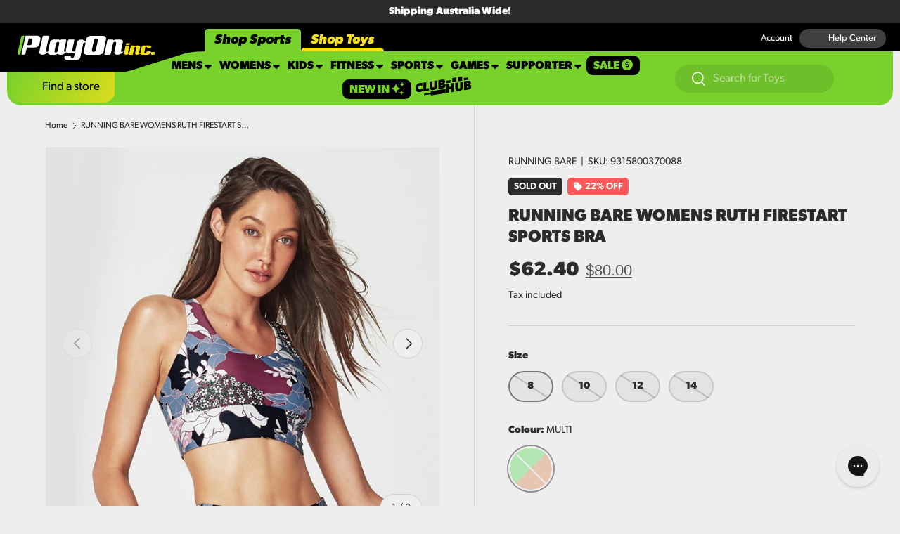

--- FILE ---
content_type: text/css
request_url: https://playoninc.com.au/cdn/shop/t/13/assets/swatches.css?v=72264490040746199961763008365
body_size: -353
content:
@charset "UTF-8";[data-swatch=black]{--swatch-color:#000000}[data-swatch=white]{--swatch-color:#FFFFFF}[data-swatch=grey]{--swatch-color:#D6D6D6}[data-swatch=red]{--swatch-color:#FF0000}[data-swatch=yellow]{--swatch-color:#FFF300}[data-swatch=blue]{--swatch-color:#008BFF}[data-swatch=green]{--swatch-color:#3EFF00}[data-swatch=pink]{--swatch-color:#FF3EAA}[data-swatch=purple]{--swatch-color:#C73EFF}[data-swatch=aqua]{--swatch-color:#3EFFD3}[data-swatch=orange]{--swatch-color:#FFB63E}[data-swatch=rose]{--swatch-color:#FFCAEF}[data-swatch=lime]{--swatch-color:#D6FF1E}[data-swatch=clear]{--swatch-image: linear-gradient(to bottom right, #F5F5F5, #F5F5F5 50%, #EBEBEB 50%, #EBEBEB) }[data-swatch="dark blue"]{--swatch-color:#2918D2}[data-swatch=navy]{--swatch-color:#11067F}[data-swatch=burgundy]{--swatch-color:#7C1857}[data-swatch=beige]{--swatch-color:#E4E3CA}[data-swatch=brown]{--swatch-color:#A18869}[data-swatch=charcoal]{--swatch-color:#525252}[data-swatch=chrome]{--swatch-image: linear-gradient(to bottom right, #EAEAEA, #EAEAEA 50%, #FFFFFF 50%, #FFFFFF) }[data-swatch=coral]{--swatch-color:#FFCFB4}[data-swatch=cream]{--swatch-color:#FDFFC7}[data-swatch=cyan]{--swatch-color:#00FFFF}[data-swatch=gold]{--swatch-color:#E9D993}[data-swatch=khaki]{--swatch-color:#D7D7BA}[data-swatch="light blue"]{--swatch-color:#6AD9FF}[data-swatch=lilac]{--swatch-color:#F7B3FF}[data-swatch=magenta]{--swatch-color:#F000FF}[data-swatch=maroon]{--swatch-color:#985369}[data-swatch=mint]{--swatch-color:#B3FFE7}[data-swatch=multi]{--swatch-image: linear-gradient(to bottom right, #59DA57, #59DA57 50%, #DA8A57 50%, #DA8A57) }[data-swatch=tan]{--swatch-color:#F7DEBB}
/*# sourceMappingURL=/cdn/shop/t/13/assets/swatches.css.map?v=72264490040746199961763008365 */


--- FILE ---
content_type: text/css
request_url: https://cdn.boostcommerce.io/widget-integration/theme/customization/sports-power-swan-hill.myshopify.com/cT4mroWNS0/customization-1751002380326.css
body_size: 114
content:
/*********************** Custom css for Boost AI Search & Discovery  ************************/
.cc-apps {
   margin: 0 5px;
}
.cc-apps .container {
  background-color: #FFF;
  padding: 0 10px;
}
.cc-apps .shopify-section {
  margin: 0px;
}
.boost-sd-layout {
  max-width: unset;
}
.boost-sd__header-main-content {
  background-color: unset;
  padding: 10px 0 0;
}
.boost-sd__header-title {
  font-weight: 700;
}

--- FILE ---
content_type: text/javascript
request_url: https://playoninc.com.au/cdn/shop/t/13/assets/countdown-timer.js?v=34456819561349440201763008318
body_size: -376
content:
if(!customElements.get("countdown-timer")){class CountdownTimer extends HTMLElement{constructor(){super(),this.endDate=new Date(this.dataset.endDate).getTime(),Number(this.endDate)&&window.initLazyScript(this,this.init.bind(this))}init(){this.daysEl=this.querySelector(".js-days"),this.hoursEl=this.querySelector(".js-hours"),this.minsEl=this.querySelector(".js-mins"),this.secsEl=this.querySelector(".js-secs"),this.second=1e3,this.minute=60*this.second,this.hour=60*this.minute,this.day=24*this.hour,this.timer(),this.interval=setInterval(this.timer.bind(this),this.second)}timer(){const timeDiff=this.endDate-new Date;if(timeDiff<0){clearInterval(this.interval);return}const days=Math.floor(timeDiff/this.day),hours=Math.floor(timeDiff/this.hour),mins=Math.floor(timeDiff/this.minute),secs=Math.floor(timeDiff/this.second);this.daysEl.textContent=days,this.hoursEl.textContent=hours-days*24,this.minsEl.textContent=mins-hours*60,this.secsEl.textContent=secs-mins*60}}customElements.define("countdown-timer",CountdownTimer)}
//# sourceMappingURL=/cdn/shop/t/13/assets/countdown-timer.js.map?v=34456819561349440201763008318


--- FILE ---
content_type: text/javascript
request_url: https://playoninc.com.au/cdn/shop/t/13/compiled_assets/scripts.js?27424
body_size: 268
content:
(function(){var __sections__={};(function(){for(var i=0,s=document.getElementById("sections-script").getAttribute("data-sections").split(",");i<s.length;i++)__sections__[s[i]]=!0})(),function(){if(__sections__.footer)try{customElements.whenDefined("details-disclosure").then(()=>{class FooterMenu extends DetailsDisclosure{constructor(){super(),this.reset(!1),window.addEventListener("on:breakpoint-change",this.reset.bind(this))}reset(){const isLargeScreen=window.matchMedia(theme.mediaQueries.md).matches,isConfirmNewsletter=!isLargeScreen&&window.location.hash==="#footer-signup_form"&&this.querySelector("#footer-signup_form")!==null;this.disclosure.open=isLargeScreen||isConfirmNewsletter,isLargeScreen?this.toggle.setAttribute("tabindex","-1"):this.toggle.removeAttribute("tabindex")}}customElements.define("footer-menu",FooterMenu)})}catch(e){console.error(e)}}(),function(){if(__sections__["header-play-2"])try{let switchTab3=function(tabId){document.querySelectorAll(".tab").forEach(tab=>{tab.classList.remove("active")}),document.getElementById(tabId).classList.add("active"),document.querySelectorAll(".tab-button").forEach(button=>{button.classList.remove("active")}),document.querySelector(`.tab-button[data-tab="${tabId}"]`).classList.add("active"),localStorage.setItem("selectedTab",tabId);var r=document.querySelector(":root");localStorage.getItem("selectedTab")==="tabSP"?r.style.setProperty("--color-active","#78d22b"):r.style.setProperty("--color-active","#f9df18")};var switchTab2=switchTab3;customElements.whenDefined("details-disclosure").then(()=>{class NavMenu extends DetailsDisclosure{constructor(){super(),this.matches(".js-mega-nav")&&(this.reset(!1),window.addEventListener("on:breakpoint-change",this.reset.bind(this)))}reset(resize=!0){const isLargeScreen=window.matchMedia(theme.mediaQueries.md).matches;this.disclosure.open=isLargeScreen,isLargeScreen?this.toggle.setAttribute("tabindex","-1"):this.toggle.removeAttribute("tabindex")}handleToggle(e){this.matches(".js-mega-nav")&&window.matchMedia(theme.mediaQueries.md).matches||super.handleToggle(e)}}customElements.define("nav-menu",NavMenu)}),window.switchTab=switchTab3,document.querySelectorAll(".tab-button").forEach(button=>{button.addEventListener("click",()=>{switchTab3(button.getAttribute("data-tab"))})}),document.addEventListener("DOMContentLoaded",()=>{const selectedTab=localStorage.getItem("selectedTab")||"tabSP";switchTab3(selectedTab)})}catch(e){console.error(e)}}(),function(){if(__sections__["header-play"])try{customElements.whenDefined("details-disclosure").then(()=>{class NavMenu extends DetailsDisclosure{constructor(){super(),this.matches(".js-mega-nav")&&(this.reset(!1),window.addEventListener("on:breakpoint-change",this.reset.bind(this)))}reset(resize=!0){const isLargeScreen=window.matchMedia(theme.mediaQueries.md).matches;this.disclosure.open=isLargeScreen,isLargeScreen?this.toggle.setAttribute("tabindex","-1"):this.toggle.removeAttribute("tabindex")}handleToggle(e){this.matches(".js-mega-nav")&&window.matchMedia(theme.mediaQueries.md).matches||super.handleToggle(e)}}customElements.define("nav-menu",NavMenu)}),document.addEventListener("DOMContentLoaded",function(){var shopToys=document.querySelector(".shop-toys"),shopSports=document.querySelector(".shop-sports"),shopToysM=document.querySelector(".shop-toysM"),shopSportsM=document.querySelector(".shop-sportsM"),shopToysM2=document.querySelector(".shop-toysM2"),shopSportsM2=document.querySelector(".shop-sportsM2"),navToys=document.querySelector(".nav-toys"),navSports=document.querySelector(".nav-sports"),secondaryNav=document.querySelector(".secondary-nav"),r=document.querySelector(":root");shopToys.addEventListener("click",function(){shopSports.classList.remove("active2"),shopToys.classList.add("active2"),shopSportsM.classList.remove("active2"),shopToysM.classList.add("active2"),shopSportsM2.classList.remove("active2"),shopToysM2.classList.add("active2"),navSports.classList.remove("active"),navToys.classList.add("active"),r.style.setProperty("--color-active","#f9df18")}),shopSports.addEventListener("click",function(){shopToys.classList.remove("active2"),shopSports.classList.add("active2"),shopToysM.classList.remove("active2"),shopSportsM.classList.add("active2"),shopToysM2.classList.remove("active2"),shopSportsM2.classList.add("active2"),navToys.classList.remove("active"),navSports.classList.add("active"),r.style.setProperty("--color-active","#78d22b")}),shopToysM.addEventListener("click",function(){shopSports.classList.remove("active2"),shopToys.classList.add("active2"),shopSportsM.classList.remove("active2"),shopToysM.classList.add("active2"),shopSportsM2.classList.remove("active2"),shopToysM2.classList.add("active2"),navSports.classList.remove("active"),navToys.classList.add("active"),r.style.setProperty("--color-active","#f9df18")}),shopSportsM.addEventListener("click",function(){shopToys.classList.remove("active2"),shopSports.classList.add("active2"),shopToysM.classList.remove("active2"),shopSportsM.classList.add("active2"),shopToysM2.classList.remove("active2"),shopSportsM2.classList.add("active2"),navToys.classList.remove("active"),navSports.classList.add("active"),r.style.setProperty("--color-active","#78d22b")}),shopToysM2.addEventListener("click",function(){shopSports.classList.remove("active2"),shopToys.classList.add("active2"),shopSportsM.classList.remove("active2"),shopToysM.classList.add("active2"),shopSportsM2.classList.remove("active2"),shopToysM2.classList.add("active2"),navSports.classList.remove("active"),navToys.classList.add("active"),r.style.setProperty("--color-active","#f9df18")}),shopSportsM2.addEventListener("click",function(){shopToys.classList.remove("active2"),shopSports.classList.add("active2"),shopToysM.classList.remove("active2"),shopSportsM.classList.add("active2"),shopToysM2.classList.remove("active2"),shopSportsM2.classList.add("active2"),navToys.classList.remove("active"),navSports.classList.add("active"),r.style.setProperty("--color-active","#78d22b")})})}catch(e){console.error(e)}}(),function(){if(__sections__.header)try{customElements.whenDefined("details-disclosure").then(()=>{class NavMenu extends DetailsDisclosure{constructor(){super(),this.matches(".js-mega-nav")&&(this.reset(!1),window.addEventListener("on:breakpoint-change",this.reset.bind(this)))}reset(resize=!0){const isLargeScreen=window.matchMedia(theme.mediaQueries.md).matches;this.disclosure.open=isLargeScreen,isLargeScreen?this.toggle.setAttribute("tabindex","-1"):this.toggle.removeAttribute("tabindex")}handleToggle(e){this.matches(".js-mega-nav")&&window.matchMedia(theme.mediaQueries.md).matches||super.handleToggle(e)}}customElements.define("nav-menu",NavMenu)})}catch(e){console.error(e)}}(),function(){if(!(!__sections__["set-nav"]&&!Shopify.designMode))try{switchTab("tabTO")}catch(e){console.error(e)}}(),function(){if(!(!__sections__["set-navS"]&&!Shopify.designMode))try{switchTab("tabSP")}catch(e){console.error(e)}}()})();
//# sourceMappingURL=/cdn/shop/t/13/compiled_assets/scripts.js.map?27424=


--- FILE ---
content_type: image/svg+xml
request_url: https://cdn.shopify.com/s/files/1/0075/9214/9090/files/logo-float-bg.svg?v=1709686968
body_size: -586
content:
<svg xml:space="preserve" style="enable-background:new 0 0 160.5 38.6;" viewBox="0 0 160 38" y="0px" x="0px" xmlns:xlink="http://www.w3.org/1999/xlink" xmlns="http://www.w3.org/2000/svg" id="Layer_1" version="1.1">
<path d="M160.4,22.2h-2c-6.1,0-12.2,0.9-18,2.8l-36.9,11.7c-4,1.3-8.1,1.9-12.3,1.9H0V0h160.4V22.2z"></path>
</svg>
